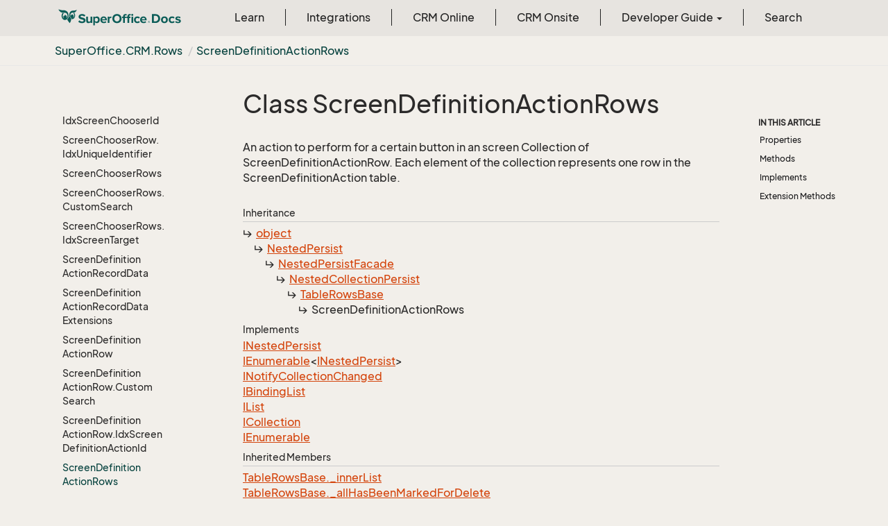

--- FILE ---
content_type: text/html
request_url: https://docs.superoffice.com/en/api/reference/netserver/core/SuperOffice.CRM.Rows.ScreenDefinitionActionRows.html
body_size: 89139
content:
<!DOCTYPE html>
<!--[if IE]><![endif]-->
<html>
    <head>
    <!-- Global site tag (gtag.js) - Google Analytics -->
    <script async="" src="https://www.googletagmanager.com/gtag/js?id=G-J5XBFCGZ00"></script>
    <script>
      window.dataLayer = window.dataLayer || [];
      function gtag(){dataLayer.push(arguments);}
      gtag('js', new Date());

      gtag('config', 'G-J5XBFCGZ00');
    </script>
<html lang="en">
      <meta charset="utf-8">
      <meta http-equiv="X-UA-Compatible" content="IE=edge,chrome=1">
      <title>Class ScreenDefinitionActionRows
 | SuperOffice Docs </title>
      <meta name="viewport" content="width=device-width">
      <meta name="title" content="Class ScreenDefinitionActionRows
 | SuperOffice Docs ">
      <meta name="published" content="Wednesday, 19 November 2025 17:15:20">
      <meta name="uid" content="SuperOffice.CRM.Rows.ScreenDefinitionActionRows">
      <meta http-equiv="Content-Security-Policy" content="default-src 'self'; frame-src 'self' https://*.superoffice.com https://www.youtube-nocookie.com; style-src 'self' 'unsafe-inline' https://*.fontawesome.com https://*.cloudflare.com https://*.windows.net; script-src 'self' 'unsafe-inline' https://ui.customsearch.ai https://*.superoffice.com https://*.cloudflare.com  https://www.googletagmanager.com/; font-src 'self' data: https://*.fontawesome.com ; connect-src 'self' http://localhost:5000 https://*.google-analytics.com https://ui.customsearch.ai; img-src 'self' data: https://*.windows.net;">
  
      <link rel="shortcut icon" href="../../../../../assets/images/favicon.ico">
      <link rel="stylesheet" href="https://use.fontawesome.com/releases/v5.7.2/css/all.css" integrity="sha384-fnmOCqbTlWIlj8LyTjo7mOUStjsKC4pOpQbqyi7RrhN7udi9RwhKkMHpvLbHG9Sr" crossorigin="anonymous">
      <link rel="stylesheet" href="../../../../../styles/card-grid.css">
      <link rel="stylesheet" href="../../../../../styles/docfx.vendor.css">
      <link rel="stylesheet" href="../../../../../styles/docfx.css">
      <link rel="stylesheet" href="../../../../../styles/screenshot.css">
      <link rel="stylesheet" href="../../../../../styles/utility.css">
      <link rel="stylesheet" href="../../../../../styles/main.css">
      <link rel="stylesheet" href="https://cdnjs.cloudflare.com/ajax/libs/highlight.js/11.4.0/styles/vs2015.min.css" integrity="sha512-mtXspRdOWHCYp+f4c7CkWGYPPRAhq9X+xCvJMUBVAb6pqA4U8pxhT3RWT3LP3bKbiolYL2CkL1bSKZZO4eeTew==" crossorigin="anonymous" referrerpolicy="no-referrer">
      <link rel="stylesheet" href="../../../../../styles/smart_wizard_all.css">
      <link rel="stylesheet" href="../../../../../styles/phosphor-regular.css" type="text/css">
      <link rel="stylesheet" href="../../../../../styles/phosphor-fill.css" type="text/css">
      <meta property="docfx:navrel" content="../../../../../toc.html">
      <meta property="docfx:tocrel" content="toc.html">
  <meta name="searchOption" content="noindex">
  
  <meta property="docfx:newtab" content="true">
    </html></head>
    <body data-spy="scroll" data-target="#affix" data-offset="120">
        <header>
            <nav id="autocollapse" class="navbar ng-scope bg-white fixed-top" role="navigation">
            	<div class="container">
            		<div class="navbar-header">
            			<button type="button" class="navbar-toggle my-0 d-flex d-md-none align-items-center" data-toggle="collapse" data-target="#navbar" style="height:50px;">
            				<span class="sr-only">Toggle navigation</span>
            				<i class="glyphicon glyphicon-menu-hamburger"></i>
            			</button>

               <a class="navbar-brand" href="../../../../../index.html">
                 <img id="logo" class="svg" src="../../../../../assets/images/logo.svg" alt="">
               </a>
            		</div>

            		<!-- Keeping the search on the search page -->
		
            		<div class="collapse navbar-collapse" id="navbar">
            			<!-- form class="navbar-form navbar-right" role="search" id="search">
            				<div class="form-group">
            				<input type="text" class="form-control" id="search-query" placeholder="Search" autocomplete="off">
            				</div>
            			</form -->
            		</div>
            	</div>
            </nav>

            <div class="subnav navbar navbar-default">
              <div class="container">
                <div class="hide-when-search pull-left" id="breadcrumb">
                  <ul class="breadcrumb">
                    <li></li>
                  </ul>
                </div>
                <div class="pull-right">
                </div>
              </div>
            </div>        </header>
        <div class="container-fluid" style="margin-top:40px;">
            <!-- clickable image modal -->
            <div id="soModal" class="modal">
                <img class="modal-content" id="img01">
            </div>
            <div role="main" class="hide-when-search">
                <div class="row">
                    <div class="col-12 col-sm-4 col-md-3 col-lg-3 bg-light sidenav_toc">
                        <div class="col-12 col-sm-12 col-md-12 col-lg-8 col-lg-offset-2">
                            <div class="d-flex mt-lg-5 mt-sm-4 mt-0"></div>
                            <div class="mt-lg-5 mt-sm-5 mt-0 toc-margin">

                                <div class="sidenav hide-when-search">
                                  <a class="btn btn-primary toc-toggle collapse mx-0" data-toggle="collapse" href="#sidetoggle" aria-expanded="false" aria-controls="sidetoggle">Show / Hide Table of Contents</a>
                                  <div class="sidetoggle collapse" id="sidetoggle">
                                    <div id="sidetoc"></div>
                                  </div>
                                </div>
                            </div>
                        </div>
                    </div>
                    <div class="col-12 col-sm-8 col-md-7 col-lg-7 px-lg-5 px-2 subcat-content-main">
                        <div class="article">
                                <article class="content wrap" id="_content" data-uid="SuperOffice.CRM.Rows.ScreenDefinitionActionRows">


  <h1 id="SuperOffice_CRM_Rows_ScreenDefinitionActionRows" data-uid="SuperOffice.CRM.Rows.ScreenDefinitionActionRows" class="text-break">Class ScreenDefinitionActionRows
</h1>
  <div class="markdown level0 summary"><p>An action to perform for a certain button in an screen
Collection of ScreenDefinitionActionRow. Each element of the collection represents one row in the ScreenDefinitionAction
table.</p>
</div>
  <div class="markdown level0 conceptual"></div>
  <div class="inheritance">
    <h5>Inheritance</h5>
    <div class="level0"><a class="xref" href="https://learn.microsoft.com/dotnet/api/system.object">object</a></div>
    <div class="level1"><a class="xref" href="SuperOffice.Data.NestedPersist.html">NestedPersist</a></div>
    <div class="level2"><a class="xref" href="SuperOffice.Data.NestedPersistFacade.html">NestedPersistFacade</a></div>
    <div class="level3"><a class="xref" href="SuperOffice.Data.NestedCollectionPersist.html">NestedCollectionPersist</a></div>
    <div class="level4"><a class="xref" href="SuperOffice.CRM.Rows.TableRowsBase.html">TableRowsBase</a></div>
    <div class="level5"><span class="xref">ScreenDefinitionActionRows</span></div>
  </div>
  <div classs="implements">
    <h5>Implements</h5>
    <div><a class="xref" href="SuperOffice.Data.INestedPersist.html">INestedPersist</a></div>
    <div><a class="xref" href="https://learn.microsoft.com/dotnet/api/system.collections.generic.ienumerable-1">IEnumerable</a>&lt;<a class="xref" href="SuperOffice.Data.INestedPersist.html">INestedPersist</a>&gt;</div>
    <div><a class="xref" href="https://learn.microsoft.com/dotnet/api/system.collections.specialized.inotifycollectionchanged">INotifyCollectionChanged</a></div>
    <div><a class="xref" href="https://learn.microsoft.com/dotnet/api/system.componentmodel.ibindinglist">IBindingList</a></div>
    <div><a class="xref" href="https://learn.microsoft.com/dotnet/api/system.collections.ilist">IList</a></div>
    <div><a class="xref" href="https://learn.microsoft.com/dotnet/api/system.collections.icollection">ICollection</a></div>
    <div><a class="xref" href="https://learn.microsoft.com/dotnet/api/system.collections.ienumerable">IEnumerable</a></div>
  </div>
  <div class="inheritedMembers">
    <h5>Inherited Members</h5>
    <div>
      <a class="xref" href="SuperOffice.CRM.Rows.TableRowsBase.html#SuperOffice_CRM_Rows_TableRowsBase__innerList">TableRowsBase._innerList</a>
    </div>
    <div>
      <a class="xref" href="SuperOffice.CRM.Rows.TableRowsBase.html#SuperOffice_CRM_Rows_TableRowsBase__allHasBeenMarkedForDelete">TableRowsBase._allHasBeenMarkedForDelete</a>
    </div>
    <div>
      <a class="xref" href="SuperOffice.CRM.Rows.TableRowsBase.html#SuperOffice_CRM_Rows_TableRowsBase__sentries">TableRowsBase._sentries</a>
    </div>
    <div>
      <a class="xref" href="SuperOffice.CRM.Rows.TableRowsBase.html#SuperOffice_CRM_Rows_TableRowsBase__idx">TableRowsBase._idx</a>
    </div>
    <div>
      <a class="xref" href="SuperOffice.CRM.Rows.TableRowsBase.html#SuperOffice_CRM_Rows_TableRowsBase_OnIndexChanged_SuperOffice_CRM_Rows_IdxBase_">TableRowsBase.OnIndexChanged(IdxBase)</a>
    </div>
    <div>
      <a class="xref" href="SuperOffice.CRM.Rows.TableRowsBase.html#SuperOffice_CRM_Rows_TableRowsBase_LoadAsync_SuperOffice_CRM_Rows_IdxBase_System_Threading_CancellationToken_">TableRowsBase.LoadAsync(IdxBase, CancellationToken)</a>
    </div>
    <div>
      <a class="xref" href="SuperOffice.CRM.Rows.TableRowsBase.html#SuperOffice_CRM_Rows_TableRowsBase_RowsLoadAsync_System_Threading_CancellationToken_">TableRowsBase.RowsLoadAsync(CancellationToken)</a>
    </div>
    <div>
      <a class="xref" href="SuperOffice.CRM.Rows.TableRowsBase.html#SuperOffice_CRM_Rows_TableRowsBase_RowsLoadAsync_SuperOffice_CRM_Rows_ITableRowLoadHandlerFactory_System_Threading_CancellationToken_">TableRowsBase.RowsLoadAsync(ITableRowLoadHandlerFactory, CancellationToken)</a>
    </div>
    <div>
      <a class="xref" href="SuperOffice.CRM.Rows.TableRowsBase.html#SuperOffice_CRM_Rows_TableRowsBase_DeleteAsync">TableRowsBase.DeleteAsync()</a>
    </div>
    <div>
      <a class="xref" href="SuperOffice.CRM.Rows.TableRowsBase.html#SuperOffice_CRM_Rows_TableRowsBase_GetEnumerator">TableRowsBase.GetEnumerator()</a>
    </div>
    <div>
      <a class="xref" href="SuperOffice.CRM.Rows.TableRowsBase.html#SuperOffice_CRM_Rows_TableRowsBase_Add_SuperOffice_CRM_Rows_TableRowBase_">TableRowsBase.Add(TableRowBase)</a>
    </div>
    <div>
      <a class="xref" href="SuperOffice.CRM.Rows.TableRowsBase.html#SuperOffice_CRM_Rows_TableRowsBase_Remove_SuperOffice_CRM_Rows_TableRowBase_">TableRowsBase.Remove(TableRowBase)</a>
    </div>
    <div>
      <a class="xref" href="SuperOffice.CRM.Rows.TableRowsBase.html#SuperOffice_CRM_Rows_TableRowsBase_Clear">TableRowsBase.Clear()</a>
    </div>
    <div>
      <a class="xref" href="SuperOffice.CRM.Rows.TableRowsBase.html#SuperOffice_CRM_Rows_TableRowsBase_Sort_System_Collections_IComparer_">TableRowsBase.Sort(IComparer)</a>
    </div>
    <div>
      <a class="xref" href="SuperOffice.CRM.Rows.TableRowsBase.html#SuperOffice_CRM_Rows_TableRowsBase_GetPrimaryKeys">TableRowsBase.GetPrimaryKeys()</a>
    </div>
    <div>
      <a class="xref" href="SuperOffice.CRM.Rows.TableRowsBase.html#SuperOffice_CRM_Rows_TableRowsBase_OnAdded_System_Object_System_Int32_">TableRowsBase.OnAdded(object, int)</a>
    </div>
    <div>
      <a class="xref" href="SuperOffice.CRM.Rows.TableRowsBase.html#SuperOffice_CRM_Rows_TableRowsBase_CopyTo_System_Array_System_Int32_">TableRowsBase.CopyTo(Array, int)</a>
    </div>
    <div>
      <a class="xref" href="SuperOffice.CRM.Rows.TableRowsBase.html#SuperOffice_CRM_Rows_TableRowsBase_IndexOf_System_Object_">TableRowsBase.IndexOf(object)</a>
    </div>
    <div>
      <a class="xref" href="SuperOffice.CRM.Rows.TableRowsBase.html#SuperOffice_CRM_Rows_TableRowsBase_Contains_System_Object_">TableRowsBase.Contains(object)</a>
    </div>
    <div>
      <a class="xref" href="SuperOffice.CRM.Rows.TableRowsBase.html#SuperOffice_CRM_Rows_TableRowsBase_AddIndex_System_ComponentModel_PropertyDescriptor_">TableRowsBase.AddIndex(PropertyDescriptor)</a>
    </div>
    <div>
      <a class="xref" href="SuperOffice.CRM.Rows.TableRowsBase.html#SuperOffice_CRM_Rows_TableRowsBase_ApplySort_System_ComponentModel_PropertyDescriptor_System_ComponentModel_ListSortDirection_">TableRowsBase.ApplySort(PropertyDescriptor, ListSortDirection)</a>
    </div>
    <div>
      <a class="xref" href="SuperOffice.CRM.Rows.TableRowsBase.html#SuperOffice_CRM_Rows_TableRowsBase_Find_System_ComponentModel_PropertyDescriptor_System_Object_">TableRowsBase.Find(PropertyDescriptor, object)</a>
    </div>
    <div>
      <a class="xref" href="SuperOffice.CRM.Rows.TableRowsBase.html#SuperOffice_CRM_Rows_TableRowsBase_RemoveIndex_System_ComponentModel_PropertyDescriptor_">TableRowsBase.RemoveIndex(PropertyDescriptor)</a>
    </div>
    <div>
      <a class="xref" href="SuperOffice.CRM.Rows.TableRowsBase.html#SuperOffice_CRM_Rows_TableRowsBase_RemoveSort">TableRowsBase.RemoveSort()</a>
    </div>
    <div>
      <a class="xref" href="SuperOffice.CRM.Rows.TableRowsBase.html#SuperOffice_CRM_Rows_TableRowsBase_Load_SuperOffice_CRM_Rows_IdxBase_">TableRowsBase.Load(IdxBase)</a>
    </div>
    <div>
      <a class="xref" href="SuperOffice.CRM.Rows.TableRowsBase.html#SuperOffice_CRM_Rows_TableRowsBase_RowsLoad">TableRowsBase.RowsLoad()</a>
    </div>
    <div>
      <a class="xref" href="SuperOffice.CRM.Rows.TableRowsBase.html#SuperOffice_CRM_Rows_TableRowsBase_RowsLoad_SuperOffice_CRM_Rows_ITableRowLoadHandlerFactory_">TableRowsBase.RowsLoad(ITableRowLoadHandlerFactory)</a>
    </div>
    <div>
      <a class="xref" href="SuperOffice.CRM.Rows.TableRowsBase.html#SuperOffice_CRM_Rows_TableRowsBase_Sentries">TableRowsBase.Sentries</a>
    </div>
    <div>
      <a class="xref" href="SuperOffice.CRM.Rows.TableRowsBase.html#SuperOffice_CRM_Rows_TableRowsBase_IsDirty">TableRowsBase.IsDirty</a>
    </div>
    <div>
      <a class="xref" href="SuperOffice.CRM.Rows.TableRowsBase.html#SuperOffice_CRM_Rows_TableRowsBase_Index">TableRowsBase.Index</a>
    </div>
    <div>
      <a class="xref" href="SuperOffice.CRM.Rows.TableRowsBase.html#SuperOffice_CRM_Rows_TableRowsBase_Count">TableRowsBase.Count</a>
    </div>
    <div>
      <a class="xref" href="SuperOffice.CRM.Rows.TableRowsBase.html#SuperOffice_CRM_Rows_TableRowsBase_IsMarkedForDelete">TableRowsBase.IsMarkedForDelete</a>
    </div>
    <div>
      <a class="xref" href="SuperOffice.CRM.Rows.TableRowsBase.html#SuperOffice_CRM_Rows_TableRowsBase_IsFixedSize">TableRowsBase.IsFixedSize</a>
    </div>
    <div>
      <a class="xref" href="SuperOffice.CRM.Rows.TableRowsBase.html#SuperOffice_CRM_Rows_TableRowsBase_IsReadOnly">TableRowsBase.IsReadOnly</a>
    </div>
    <div>
      <a class="xref" href="SuperOffice.CRM.Rows.TableRowsBase.html#SuperOffice_CRM_Rows_TableRowsBase_AllowEdit">TableRowsBase.AllowEdit</a>
    </div>
    <div>
      <a class="xref" href="SuperOffice.CRM.Rows.TableRowsBase.html#SuperOffice_CRM_Rows_TableRowsBase_AllowNew">TableRowsBase.AllowNew</a>
    </div>
    <div>
      <a class="xref" href="SuperOffice.CRM.Rows.TableRowsBase.html#SuperOffice_CRM_Rows_TableRowsBase_AllowRemove">TableRowsBase.AllowRemove</a>
    </div>
    <div>
      <a class="xref" href="SuperOffice.CRM.Rows.TableRowsBase.html#SuperOffice_CRM_Rows_TableRowsBase_IsSorted">TableRowsBase.IsSorted</a>
    </div>
    <div>
      <a class="xref" href="SuperOffice.CRM.Rows.TableRowsBase.html#SuperOffice_CRM_Rows_TableRowsBase_SortDirection">TableRowsBase.SortDirection</a>
    </div>
    <div>
      <a class="xref" href="SuperOffice.CRM.Rows.TableRowsBase.html#SuperOffice_CRM_Rows_TableRowsBase_SortProperty">TableRowsBase.SortProperty</a>
    </div>
    <div>
      <a class="xref" href="SuperOffice.CRM.Rows.TableRowsBase.html#SuperOffice_CRM_Rows_TableRowsBase_SupportsChangeNotification">TableRowsBase.SupportsChangeNotification</a>
    </div>
    <div>
      <a class="xref" href="SuperOffice.CRM.Rows.TableRowsBase.html#SuperOffice_CRM_Rows_TableRowsBase_SupportsSearching">TableRowsBase.SupportsSearching</a>
    </div>
    <div>
      <a class="xref" href="SuperOffice.CRM.Rows.TableRowsBase.html#SuperOffice_CRM_Rows_TableRowsBase_SupportsSorting">TableRowsBase.SupportsSorting</a>
    </div>
    <div>
      <a class="xref" href="SuperOffice.CRM.Rows.TableRowsBase.html#SuperOffice_CRM_Rows_TableRowsBase__onCollectionChanged">TableRowsBase._onCollectionChanged</a>
    </div>
    <div>
      <a class="xref" href="SuperOffice.CRM.Rows.TableRowsBase.html#SuperOffice_CRM_Rows_TableRowsBase_CollectionChanged">TableRowsBase.CollectionChanged</a>
    </div>
    <div>
      <a class="xref" href="SuperOffice.CRM.Rows.TableRowsBase.html#SuperOffice_CRM_Rows_TableRowsBase_ListChanged">TableRowsBase.ListChanged</a>
    </div>
    <div>
      <a class="xref" href="SuperOffice.Data.NestedCollectionPersist.html#SuperOffice_Data_NestedCollectionPersist_GetFacadingItems">NestedCollectionPersist.GetFacadingItems()</a>
    </div>
    <div>
      <a class="xref" href="SuperOffice.Data.NestedCollectionPersist.html#SuperOffice_Data_NestedCollectionPersist_IsDeleted">NestedCollectionPersist.IsDeleted</a>
    </div>
    <div>
      <a class="xref" href="SuperOffice.Data.NestedPersistFacade.html#SuperOffice_Data_NestedPersistFacade_OnPreIdUpdateAsync">NestedPersistFacade.OnPreIdUpdateAsync()</a>
    </div>
    <div>
      <a class="xref" href="SuperOffice.Data.NestedPersistFacade.html#SuperOffice_Data_NestedPersistFacade_OnPrimaryKeyRequestAsync_SuperOffice_Data_PKContainer_">NestedPersistFacade.OnPrimaryKeyRequestAsync(PKContainer)</a>
    </div>
    <div>
      <a class="xref" href="SuperOffice.Data.NestedPersistFacade.html#SuperOffice_Data_NestedPersistFacade_OnPrimaryKeyUpdateAsync_SuperOffice_Data_PKContainer_">NestedPersistFacade.OnPrimaryKeyUpdateAsync(PKContainer)</a>
    </div>
    <div>
      <a class="xref" href="SuperOffice.Data.NestedPersistFacade.html#SuperOffice_Data_NestedPersistFacade_OnIdUpdateAsync">NestedPersistFacade.OnIdUpdateAsync()</a>
    </div>
    <div>
      <a class="xref" href="SuperOffice.Data.NestedPersistFacade.html#SuperOffice_Data_NestedPersistFacade_OnSaveAsync_SuperOffice_Data_SQL_BatchSave_">NestedPersistFacade.OnSaveAsync(BatchSave)</a>
    </div>
    <div>
      <a class="xref" href="SuperOffice.Data.NestedPersistFacade.html#SuperOffice_Data_NestedPersistFacade_OnSavedAsync_System_Boolean_">NestedPersistFacade.OnSavedAsync(bool)</a>
    </div>
    <div>
      <a class="xref" href="SuperOffice.Data.NestedPersist.html#SuperOffice_Data_NestedPersist__saveOwner">NestedPersist._saveOwner</a>
    </div>
    <div>
      <a class="xref" href="SuperOffice.Data.NestedPersist.html#SuperOffice_Data_NestedPersist__isSaving">NestedPersist._isSaving</a>
    </div>
    <div>
      <a class="xref" href="SuperOffice.Data.NestedPersist.html#SuperOffice_Data_NestedPersist_SetSaveOwner_SuperOffice_Data_INestedPersist_">NestedPersist.SetSaveOwner(INestedPersist)</a>
    </div>
    <div>
      <a class="xref" href="SuperOffice.Data.NestedPersist.html#SuperOffice_Data_NestedPersist_SaveAsync">NestedPersist.SaveAsync()</a>
    </div>
    <div>
      <a class="xref" href="SuperOffice.Data.NestedPersist.html#SuperOffice_Data_NestedPersist_IsSaving">NestedPersist.IsSaving</a>
    </div>
    <div>
      <a class="xref" href="SuperOffice.Data.NestedPersist.html#SuperOffice_Data_NestedPersist_OnElementSaved">NestedPersist.OnElementSaved</a>
    </div>
    <div>
      <a class="xref" href="SuperOffice.Data.NestedPersist.html#SuperOffice_Data_NestedPersist_OnElementIdUpdate">NestedPersist.OnElementIdUpdate</a>
    </div>
    <div>
      <a class="xref" href="https://learn.microsoft.com/dotnet/api/system.object.equals#system-object-equals(system-object)">object.Equals(object)</a>
    </div>
    <div>
      <a class="xref" href="https://learn.microsoft.com/dotnet/api/system.object.equals#system-object-equals(system-object-system-object)">object.Equals(object, object)</a>
    </div>
    <div>
      <a class="xref" href="https://learn.microsoft.com/dotnet/api/system.object.referenceequals">object.ReferenceEquals(object, object)</a>
    </div>
    <div>
      <a class="xref" href="https://learn.microsoft.com/dotnet/api/system.object.gethashcode">object.GetHashCode()</a>
    </div>
    <div>
      <a class="xref" href="https://learn.microsoft.com/dotnet/api/system.object.gettype">object.GetType()</a>
    </div>
    <div>
      <a class="xref" href="https://learn.microsoft.com/dotnet/api/system.object.memberwiseclone">object.MemberwiseClone()</a>
    </div>
  </div>
  <h6><strong>Namespace</strong>: <a class="xref" href="SuperOffice.html">SuperOffice</a>.<a class="xref" href="SuperOffice.CRM.html">CRM</a>.<a class="xref" href="SuperOffice.CRM.Rows.html">Rows</a></h6>
  <h6><strong>Assembly</strong>: SoDataBase.dll</h6>
  <h5 id="SuperOffice_CRM_Rows_ScreenDefinitionActionRows_syntax">Syntax</h5>
  <div class="codewrapper">
    <pre><code class="lang- hljs">public class ScreenDefinitionActionRows : TableRowsBase, INestedPersist, IEnumerable&lt;INestedPersist&gt;, INotifyCollectionChanged, IBindingList, IList, ICollection, IEnumerable</code></pre>
  </div>
  <h5 id="SuperOffice_CRM_Rows_ScreenDefinitionActionRows_remarks"><strong>Remarks</strong></h5>
  <div class="markdown level0 remarks"><p>Row collections can be created in several ways.</p>
<ul><li><span class="term">Use the static <a class="xref" href="SuperOffice.CRM.Rows.ScreenDefinitionActionRows.html#SuperOffice_CRM_Rows_ScreenDefinitionActionRows_CreateNew">CreateNew()</a> method to create a new, empty collection. You can then add objects of type
<a class="xref" href="SuperOffice.CRM.Rows.ScreenDefinitionActionRow.html">ScreenDefinitionActionRow</a> to it, and use methods like Save to operate on the whole collection.</span></li><li><span class="term">You can create a (nested) ScreenDefinitionActionRows <a class="xref" href="SuperOffice.CRM.Rows.ScreenDefinitionActionRows.CustomSearch.html">ScreenDefinitionActionRows.CustomSearch</a> object to obtain a query pre-populated with
the correct tableinfo and return fields. This query can be modified with restrictions, etc. Then, use the static GetFromCustomSearch method
to apply the query to the database and obtain the result as a Rows object, with one item for each table row that matched your query.</span></li><li><span class="term">For each non-unique index defined for the table, there is a corresponding GetFromIdx method to make retrieving data via the indexes easy.</span></li></ul>
Unique indexes are handled through the <a class="xref" href="SuperOffice.CRM.Rows.ScreenDefinitionActionRow.html">ScreenDefinitionActionRow</a> object directly,
which has nested classes and GetFromIdx methods for each unique index. Similarly, there is a SuperOffice.CRM.Rows.ScreenDefinitionActionRows.GetFromReader
method to retrieve the results of queries that return more than one row (this method will iterate over the reader to fetch ALL results, so beware of fetching
huge result sets).
<p></p>
</div>
  <h3 id="properties">Properties
</h3>


  <a id="SuperOffice_CRM_Rows_ScreenDefinitionActionRows_Item_" data-uid="SuperOffice.CRM.Rows.ScreenDefinitionActionRows.Item*"></a>
  <a id="SuperOffice_CRM_Rows_ScreenDefinitionActionRows_Item_System_Int32_id"></a>
  <h4 id="SuperOffice_CRM_Rows_ScreenDefinitionActionRows_Item_System_Int32_" data-uid="SuperOffice.CRM.Rows.ScreenDefinitionActionRows.Item(System.Int32)">this[int]</h4>
  <div class="markdown level1 summary"><p>Get a ScreenDefinitionActionRow given its index in the collection.</p>
</div>

  <div class="markdown level1 conceptual"></div>
  <h5 class="decalaration">Declaration</h5>
  <div class="codewrapper">
    <pre><code class="lang- hljs">public ScreenDefinitionActionRow this[int index] { get; }</code></pre>
  </div>
  <h5 class="parameters">Parameters</h5>
  <table class="table table-bordered table-striped table-condensed">
    <thead>
      <tr>
        <th>Type</th>
        <th>Name</th>
        <th>Description</th>
      </tr>
    </thead>
    <tbody>
      <tr>
        <td><a class="xref" href="https://learn.microsoft.com/dotnet/api/system.int32">int</a></td>
        <td><span class="parametername">index</span></td>
        <td><p>Index of the ScreenDefinitionActionRow in the collection</p>
</td>
      </tr>
    </tbody>
  </table>
  <h5 class="propertyValue">Property Value</h5>
  <table class="table table-bordered table-striped table-condensed">
    <thead>
      <tr>
        <th>Type</th>
        <th>Description</th>
      </tr>
    </thead>
    <tbody>
      <tr>
        <td><a class="xref" href="SuperOffice.CRM.Rows.ScreenDefinitionActionRow.html">ScreenDefinitionActionRow</a></td>
        <td></td>
      </tr>
    </tbody>
  </table>
  <h5 id="SuperOffice_CRM_Rows_ScreenDefinitionActionRows_Item_System_Int32__remarks">Remarks</h5>
  <div class="markdown level1 remarks"><p>Row collections can be created in several ways.</p>
<ul><li><span class="term">Use the static <a class="xref" href="SuperOffice.CRM.Rows.ScreenDefinitionActionRows.html#SuperOffice_CRM_Rows_ScreenDefinitionActionRows_CreateNew">CreateNew()</a> method to create a new, empty collection. You can then add objects of type
<a class="xref" href="SuperOffice.CRM.Rows.ScreenDefinitionActionRow.html">ScreenDefinitionActionRow</a> to it, and use methods like Save to operate on the whole collection.</span></li><li><span class="term">You can create a (nested) ScreenDefinitionActionRows <a class="xref" href="SuperOffice.CRM.Rows.ScreenDefinitionActionRows.CustomSearch.html">ScreenDefinitionActionRows.CustomSearch</a> object to obtain a query pre-populated with
the correct tableinfo and return fields. This query can be modified with restrictions, etc. Then, use the static GetFromCustomSearch method
to apply the query to the database and obtain the result as a Rows object, with one item for each table row that matched your query.</span></li><li><span class="term">For each non-unique index defined for the table, there is a corresponding GetFromIdx method to make retrieving data via the indexes easy.</span></li></ul>
Unique indexes are handled through the <a class="xref" href="SuperOffice.CRM.Rows.ScreenDefinitionActionRow.html">ScreenDefinitionActionRow</a> object directly,
which has nested classes and GetFromIdx methods for each unique index. Similarly, there is a SuperOffice.CRM.Rows.ScreenDefinitionActionRows.GetFromReader
method to retrieve the results of queries that return more than one row (this method will iterate over the reader to fetch ALL results, so beware of fetching
huge result sets).
<p></p>
</div>
  <h3 id="methods">Methods
</h3>


  <a id="SuperOffice_CRM_Rows_ScreenDefinitionActionRows_Add_" data-uid="SuperOffice.CRM.Rows.ScreenDefinitionActionRows.Add*"></a>
  <a id="SuperOffice_CRM_Rows_ScreenDefinitionActionRows_Add_SuperOffice_CRM_Rows_ScreenDefinitionActionRow_id"></a>
  <h4 id="SuperOffice_CRM_Rows_ScreenDefinitionActionRows_Add_SuperOffice_CRM_Rows_ScreenDefinitionActionRow_" data-uid="SuperOffice.CRM.Rows.ScreenDefinitionActionRows.Add(SuperOffice.CRM.Rows.ScreenDefinitionActionRow)">Add(ScreenDefinitionActionRow)</h4>
  <div class="markdown level1 summary"><p>Add one ScreenDefinitionActionRow to the collection.</p>
</div>

  <div class="markdown level1 conceptual"></div>
  <h5 class="decalaration">Declaration</h5>
  <div class="codewrapper">
    <pre><code class="lang- hljs">public int Add(ScreenDefinitionActionRow row)</code></pre>
  </div>
  <h5 class="parameters">Parameters</h5>
  <table class="table table-bordered table-striped table-condensed">
    <thead>
      <tr>
        <th>Type</th>
        <th>Name</th>
        <th>Description</th>
      </tr>
    </thead>
    <tbody>
      <tr>
        <td><a class="xref" href="SuperOffice.CRM.Rows.ScreenDefinitionActionRow.html">ScreenDefinitionActionRow</a></td>
        <td><span class="parametername">row</span></td>
        <td><p>An instance of ScreenDefinitionActionRow to be added to the collection.</p>
</td>
      </tr>
    </tbody>
  </table>
  <h5 class="returns">Returns</h5>
  <table class="table table-bordered table-striped table-condensed">
    <thead>
      <tr>
        <th>Type</th>
        <th>Description</th>
      </tr>
    </thead>
    <tbody>
      <tr>
        <td><a class="xref" href="https://learn.microsoft.com/dotnet/api/system.int32">int</a></td>
        <td><p>The index of the added ScreenDefinitionActionRow.</p>
</td>
      </tr>
    </tbody>
  </table>
  <h5 id="SuperOffice_CRM_Rows_ScreenDefinitionActionRows_Add_SuperOffice_CRM_Rows_ScreenDefinitionActionRow__remarks">Remarks</h5>
  <div class="markdown level1 remarks"><p>Row collections can be created in several ways.</p>
<ul><li><span class="term">Use the static <a class="xref" href="SuperOffice.CRM.Rows.ScreenDefinitionActionRows.html#SuperOffice_CRM_Rows_ScreenDefinitionActionRows_CreateNew">CreateNew()</a> method to create a new, empty collection. You can then add objects of type
<a class="xref" href="SuperOffice.CRM.Rows.ScreenDefinitionActionRow.html">ScreenDefinitionActionRow</a> to it, and use methods like Save to operate on the whole collection.</span></li><li><span class="term">You can create a (nested) ScreenDefinitionActionRows <a class="xref" href="SuperOffice.CRM.Rows.ScreenDefinitionActionRows.CustomSearch.html">ScreenDefinitionActionRows.CustomSearch</a> object to obtain a query pre-populated with
the correct tableinfo and return fields. This query can be modified with restrictions, etc. Then, use the static GetFromCustomSearch method
to apply the query to the database and obtain the result as a Rows object, with one item for each table row that matched your query.</span></li><li><span class="term">For each non-unique index defined for the table, there is a corresponding GetFromIdx method to make retrieving data via the indexes easy.</span></li></ul>
Unique indexes are handled through the <a class="xref" href="SuperOffice.CRM.Rows.ScreenDefinitionActionRow.html">ScreenDefinitionActionRow</a> object directly,
which has nested classes and GetFromIdx methods for each unique index. Similarly, there is a SuperOffice.CRM.Rows.ScreenDefinitionActionRows.GetFromReader
method to retrieve the results of queries that return more than one row (this method will iterate over the reader to fetch ALL results, so beware of fetching
huge result sets).
<p></p>
</div>


  <a id="SuperOffice_CRM_Rows_ScreenDefinitionActionRows_AddNew_" data-uid="SuperOffice.CRM.Rows.ScreenDefinitionActionRows.AddNew*"></a>
  <a id="SuperOffice_CRM_Rows_ScreenDefinitionActionRows_AddNewid"></a>
  <h4 id="SuperOffice_CRM_Rows_ScreenDefinitionActionRows_AddNew" data-uid="SuperOffice.CRM.Rows.ScreenDefinitionActionRows.AddNew">AddNew()</h4>
  <div class="markdown level1 summary"><p>Add a new instance of ScreenDefinitionActionRow added to the collection.</p>
</div>

  <div class="markdown level1 conceptual"></div>
  <h5 class="decalaration">Declaration</h5>
  <div class="codewrapper">
    <pre><code class="lang- hljs">public ScreenDefinitionActionRow AddNew()</code></pre>
  </div>
  <h5 class="returns">Returns</h5>
  <table class="table table-bordered table-striped table-condensed">
    <thead>
      <tr>
        <th>Type</th>
        <th>Description</th>
      </tr>
    </thead>
    <tbody>
      <tr>
        <td><a class="xref" href="SuperOffice.CRM.Rows.ScreenDefinitionActionRow.html">ScreenDefinitionActionRow</a></td>
        <td><p>A new instance of ScreenDefinitionActionRow added to the collection.</p>
</td>
      </tr>
    </tbody>
  </table>
  <h5 id="SuperOffice_CRM_Rows_ScreenDefinitionActionRows_AddNew_remarks">Remarks</h5>
  <div class="markdown level1 remarks"><p>Row collections can be created in several ways.</p>
<ul><li><span class="term">Use the static <a class="xref" href="SuperOffice.CRM.Rows.ScreenDefinitionActionRows.html#SuperOffice_CRM_Rows_ScreenDefinitionActionRows_CreateNew">CreateNew()</a> method to create a new, empty collection. You can then add objects of type
<a class="xref" href="SuperOffice.CRM.Rows.ScreenDefinitionActionRow.html">ScreenDefinitionActionRow</a> to it, and use methods like Save to operate on the whole collection.</span></li><li><span class="term">You can create a (nested) ScreenDefinitionActionRows <a class="xref" href="SuperOffice.CRM.Rows.ScreenDefinitionActionRows.CustomSearch.html">ScreenDefinitionActionRows.CustomSearch</a> object to obtain a query pre-populated with
the correct tableinfo and return fields. This query can be modified with restrictions, etc. Then, use the static GetFromCustomSearch method
to apply the query to the database and obtain the result as a Rows object, with one item for each table row that matched your query.</span></li><li><span class="term">For each non-unique index defined for the table, there is a corresponding GetFromIdx method to make retrieving data via the indexes easy.</span></li></ul>
Unique indexes are handled through the <a class="xref" href="SuperOffice.CRM.Rows.ScreenDefinitionActionRow.html">ScreenDefinitionActionRow</a> object directly,
which has nested classes and GetFromIdx methods for each unique index. Similarly, there is a SuperOffice.CRM.Rows.ScreenDefinitionActionRows.GetFromReader
method to retrieve the results of queries that return more than one row (this method will iterate over the reader to fetch ALL results, so beware of fetching
huge result sets).
<p></p>
</div>


  <a id="SuperOffice_CRM_Rows_ScreenDefinitionActionRows_AddRange_" data-uid="SuperOffice.CRM.Rows.ScreenDefinitionActionRows.AddRange*"></a>
  <a id="SuperOffice_CRM_Rows_ScreenDefinitionActionRows_AddRange_System_Collections_Generic_IEnumerable_SuperOffice_CRM_Rows_ScreenDefinitionActionRow__id"></a>
  <h4 id="SuperOffice_CRM_Rows_ScreenDefinitionActionRows_AddRange_System_Collections_Generic_IEnumerable_SuperOffice_CRM_Rows_ScreenDefinitionActionRow__" data-uid="SuperOffice.CRM.Rows.ScreenDefinitionActionRows.AddRange(System.Collections.Generic.IEnumerable{SuperOffice.CRM.Rows.ScreenDefinitionActionRow})">AddRange(IEnumerable&lt;ScreenDefinitionActionRow&gt;)</h4>
  <div class="markdown level1 summary"><p>Add a range of ScreenDefinitionActionRow to the collection.</p>
</div>

  <div class="markdown level1 conceptual"></div>
  <h5 class="decalaration">Declaration</h5>
  <div class="codewrapper">
    <pre><code class="lang- hljs">public ScreenDefinitionActionRows AddRange(IEnumerable&lt;ScreenDefinitionActionRow&gt; rows)</code></pre>
  </div>
  <h5 class="parameters">Parameters</h5>
  <table class="table table-bordered table-striped table-condensed">
    <thead>
      <tr>
        <th>Type</th>
        <th>Name</th>
        <th>Description</th>
      </tr>
    </thead>
    <tbody>
      <tr>
        <td><a class="xref" href="https://learn.microsoft.com/dotnet/api/system.collections.generic.ienumerable-1">IEnumerable</a>&lt;<a class="xref" href="SuperOffice.CRM.Rows.ScreenDefinitionActionRow.html">ScreenDefinitionActionRow</a>&gt;</td>
        <td><span class="parametername">rows</span></td>
        <td></td>
      </tr>
    </tbody>
  </table>
  <h5 class="returns">Returns</h5>
  <table class="table table-bordered table-striped table-condensed">
    <thead>
      <tr>
        <th>Type</th>
        <th>Description</th>
      </tr>
    </thead>
    <tbody>
      <tr>
        <td><a class="xref" href="SuperOffice.CRM.Rows.ScreenDefinitionActionRows.html">ScreenDefinitionActionRows</a></td>
        <td><p>The updated ScreenDefinitionActionRows collection object.</p>
</td>
      </tr>
    </tbody>
  </table>
  <h5 id="SuperOffice_CRM_Rows_ScreenDefinitionActionRows_AddRange_System_Collections_Generic_IEnumerable_SuperOffice_CRM_Rows_ScreenDefinitionActionRow___remarks">Remarks</h5>
  <div class="markdown level1 remarks"><p>Row collections can be created in several ways.</p>
<ul><li><span class="term">Use the static <a class="xref" href="SuperOffice.CRM.Rows.ScreenDefinitionActionRows.html#SuperOffice_CRM_Rows_ScreenDefinitionActionRows_CreateNew">CreateNew()</a> method to create a new, empty collection. You can then add objects of type
<a class="xref" href="SuperOffice.CRM.Rows.ScreenDefinitionActionRow.html">ScreenDefinitionActionRow</a> to it, and use methods like Save to operate on the whole collection.</span></li><li><span class="term">You can create a (nested) ScreenDefinitionActionRows <a class="xref" href="SuperOffice.CRM.Rows.ScreenDefinitionActionRows.CustomSearch.html">ScreenDefinitionActionRows.CustomSearch</a> object to obtain a query pre-populated with
the correct tableinfo and return fields. This query can be modified with restrictions, etc. Then, use the static GetFromCustomSearch method
to apply the query to the database and obtain the result as a Rows object, with one item for each table row that matched your query.</span></li><li><span class="term">For each non-unique index defined for the table, there is a corresponding GetFromIdx method to make retrieving data via the indexes easy.</span></li></ul>
Unique indexes are handled through the <a class="xref" href="SuperOffice.CRM.Rows.ScreenDefinitionActionRow.html">ScreenDefinitionActionRow</a> object directly,
which has nested classes and GetFromIdx methods for each unique index. Similarly, there is a SuperOffice.CRM.Rows.ScreenDefinitionActionRows.GetFromReader
method to retrieve the results of queries that return more than one row (this method will iterate over the reader to fetch ALL results, so beware of fetching
huge result sets).
<p></p>
</div>


  <a id="SuperOffice_CRM_Rows_ScreenDefinitionActionRows_CreateChild_" data-uid="SuperOffice.CRM.Rows.ScreenDefinitionActionRows.CreateChild*"></a>
  <a id="SuperOffice_CRM_Rows_ScreenDefinitionActionRows_CreateChildid"></a>
  <h4 id="SuperOffice_CRM_Rows_ScreenDefinitionActionRows_CreateChild" data-uid="SuperOffice.CRM.Rows.ScreenDefinitionActionRows.CreateChild">CreateChild()</h4>
  <div class="markdown level1 summary"><p>Create a new instance of ScreenDefinitionActionRow</p>
</div>

  <div class="markdown level1 conceptual"></div>
  <h5 class="decalaration">Declaration</h5>
  <div class="codewrapper">
    <pre><code class="lang- hljs">protected override TableRowBase CreateChild()</code></pre>
  </div>
  <h5 class="returns">Returns</h5>
  <table class="table table-bordered table-striped table-condensed">
    <thead>
      <tr>
        <th>Type</th>
        <th>Description</th>
      </tr>
    </thead>
    <tbody>
      <tr>
        <td><a class="xref" href="SuperOffice.CRM.Rows.TableRowBase.html">TableRowBase</a></td>
        <td><p>New instance of ScreenDefinitionActionRow</p>
</td>
      </tr>
    </tbody>
  </table>
  <h5 class="overrides">Overrides</h5>
  <div><a class="xref" href="SuperOffice.CRM.Rows.TableRowsBase.html#SuperOffice_CRM_Rows_TableRowsBase_CreateChild">TableRowsBase.CreateChild()</a></div>
  <h5 id="SuperOffice_CRM_Rows_ScreenDefinitionActionRows_CreateChild_remarks">Remarks</h5>
  <div class="markdown level1 remarks"><p>Row collections can be created in several ways.</p>
<ul><li><span class="term">Use the static <a class="xref" href="SuperOffice.CRM.Rows.ScreenDefinitionActionRows.html#SuperOffice_CRM_Rows_ScreenDefinitionActionRows_CreateNew">CreateNew()</a> method to create a new, empty collection. You can then add objects of type
<a class="xref" href="SuperOffice.CRM.Rows.ScreenDefinitionActionRow.html">ScreenDefinitionActionRow</a> to it, and use methods like Save to operate on the whole collection.</span></li><li><span class="term">You can create a (nested) ScreenDefinitionActionRows <a class="xref" href="SuperOffice.CRM.Rows.ScreenDefinitionActionRows.CustomSearch.html">ScreenDefinitionActionRows.CustomSearch</a> object to obtain a query pre-populated with
the correct tableinfo and return fields. This query can be modified with restrictions, etc. Then, use the static GetFromCustomSearch method
to apply the query to the database and obtain the result as a Rows object, with one item for each table row that matched your query.</span></li><li><span class="term">For each non-unique index defined for the table, there is a corresponding GetFromIdx method to make retrieving data via the indexes easy.</span></li></ul>
Unique indexes are handled through the <a class="xref" href="SuperOffice.CRM.Rows.ScreenDefinitionActionRow.html">ScreenDefinitionActionRow</a> object directly,
which has nested classes and GetFromIdx methods for each unique index. Similarly, there is a SuperOffice.CRM.Rows.ScreenDefinitionActionRows.GetFromReader
method to retrieve the results of queries that return more than one row (this method will iterate over the reader to fetch ALL results, so beware of fetching
huge result sets).
<p></p>
</div>


  <a id="SuperOffice_CRM_Rows_ScreenDefinitionActionRows_CreateNew_" data-uid="SuperOffice.CRM.Rows.ScreenDefinitionActionRows.CreateNew*"></a>
  <a id="SuperOffice_CRM_Rows_ScreenDefinitionActionRows_CreateNewid"></a>
  <h4 id="SuperOffice_CRM_Rows_ScreenDefinitionActionRows_CreateNew" data-uid="SuperOffice.CRM.Rows.ScreenDefinitionActionRows.CreateNew">CreateNew()</h4>
  <div class="markdown level1 summary"><p>Create a new instance of the ScreenDefinitionActionRows object. This collection will contain no rows.</p>
</div>

  <div class="markdown level1 conceptual"></div>
  <h5 class="decalaration">Declaration</h5>
  <div class="codewrapper">
    <pre><code class="lang- hljs">public static ScreenDefinitionActionRows CreateNew()</code></pre>
  </div>
  <h5 class="returns">Returns</h5>
  <table class="table table-bordered table-striped table-condensed">
    <thead>
      <tr>
        <th>Type</th>
        <th>Description</th>
      </tr>
    </thead>
    <tbody>
      <tr>
        <td><a class="xref" href="SuperOffice.CRM.Rows.ScreenDefinitionActionRows.html">ScreenDefinitionActionRows</a></td>
        <td><p>A new instance of the ScreenDefinitionActionRows object.</p>
</td>
      </tr>
    </tbody>
  </table>
  <h5 id="SuperOffice_CRM_Rows_ScreenDefinitionActionRows_CreateNew_remarks">Remarks</h5>
  <div class="markdown level1 remarks"><p>Row collections can be created in several ways.</p>
<ul><li><span class="term">Use the static <a class="xref" href="SuperOffice.CRM.Rows.ScreenDefinitionActionRows.html#SuperOffice_CRM_Rows_ScreenDefinitionActionRows_CreateNew">CreateNew()</a> method to create a new, empty collection. You can then add objects of type
<a class="xref" href="SuperOffice.CRM.Rows.ScreenDefinitionActionRow.html">ScreenDefinitionActionRow</a> to it, and use methods like Save to operate on the whole collection.</span></li><li><span class="term">You can create a (nested) ScreenDefinitionActionRows <a class="xref" href="SuperOffice.CRM.Rows.ScreenDefinitionActionRows.CustomSearch.html">ScreenDefinitionActionRows.CustomSearch</a> object to obtain a query pre-populated with
the correct tableinfo and return fields. This query can be modified with restrictions, etc. Then, use the static GetFromCustomSearch method
to apply the query to the database and obtain the result as a Rows object, with one item for each table row that matched your query.</span></li><li><span class="term">For each non-unique index defined for the table, there is a corresponding GetFromIdx method to make retrieving data via the indexes easy.</span></li></ul>
Unique indexes are handled through the <a class="xref" href="SuperOffice.CRM.Rows.ScreenDefinitionActionRow.html">ScreenDefinitionActionRow</a> object directly,
which has nested classes and GetFromIdx methods for each unique index. Similarly, there is a SuperOffice.CRM.Rows.ScreenDefinitionActionRows.GetFromReader
method to retrieve the results of queries that return more than one row (this method will iterate over the reader to fetch ALL results, so beware of fetching
huge result sets).
<p></p>
</div>


  <a id="SuperOffice_CRM_Rows_ScreenDefinitionActionRows_Find_" data-uid="SuperOffice.CRM.Rows.ScreenDefinitionActionRows.Find*"></a>
  <a id="SuperOffice_CRM_Rows_ScreenDefinitionActionRows_Find_System_Predicate_SuperOffice_CRM_Rows_ScreenDefinitionActionRow__id"></a>
  <h4 id="SuperOffice_CRM_Rows_ScreenDefinitionActionRows_Find_System_Predicate_SuperOffice_CRM_Rows_ScreenDefinitionActionRow__" data-uid="SuperOffice.CRM.Rows.ScreenDefinitionActionRows.Find(System.Predicate{SuperOffice.CRM.Rows.ScreenDefinitionActionRow})">Find(Predicate&lt;ScreenDefinitionActionRow&gt;)</h4>
  <div class="markdown level1 summary"><p>Apply the predicate to each element of the collection and return the first row that matches; if no match then return null</p>
</div>

  <div class="markdown level1 conceptual"></div>
  <h5 class="decalaration">Declaration</h5>
  <div class="codewrapper">
    <pre><code class="lang- hljs">public ScreenDefinitionActionRow Find(Predicate&lt;ScreenDefinitionActionRow&gt; condition)</code></pre>
  </div>
  <h5 class="parameters">Parameters</h5>
  <table class="table table-bordered table-striped table-condensed">
    <thead>
      <tr>
        <th>Type</th>
        <th>Name</th>
        <th>Description</th>
      </tr>
    </thead>
    <tbody>
      <tr>
        <td><a class="xref" href="https://learn.microsoft.com/dotnet/api/system.predicate-1">Predicate</a>&lt;<a class="xref" href="SuperOffice.CRM.Rows.ScreenDefinitionActionRow.html">ScreenDefinitionActionRow</a>&gt;</td>
        <td><span class="parametername">condition</span></td>
        <td></td>
      </tr>
    </tbody>
  </table>
  <h5 class="returns">Returns</h5>
  <table class="table table-bordered table-striped table-condensed">
    <thead>
      <tr>
        <th>Type</th>
        <th>Description</th>
      </tr>
    </thead>
    <tbody>
      <tr>
        <td><a class="xref" href="SuperOffice.CRM.Rows.ScreenDefinitionActionRow.html">ScreenDefinitionActionRow</a></td>
        <td></td>
      </tr>
    </tbody>
  </table>
  <h5 id="SuperOffice_CRM_Rows_ScreenDefinitionActionRows_Find_System_Predicate_SuperOffice_CRM_Rows_ScreenDefinitionActionRow___remarks">Remarks</h5>
  <div class="markdown level1 remarks"><p>Row collections can be created in several ways.</p>
<ul><li><span class="term">Use the static <a class="xref" href="SuperOffice.CRM.Rows.ScreenDefinitionActionRows.html#SuperOffice_CRM_Rows_ScreenDefinitionActionRows_CreateNew">CreateNew()</a> method to create a new, empty collection. You can then add objects of type
<a class="xref" href="SuperOffice.CRM.Rows.ScreenDefinitionActionRow.html">ScreenDefinitionActionRow</a> to it, and use methods like Save to operate on the whole collection.</span></li><li><span class="term">You can create a (nested) ScreenDefinitionActionRows <a class="xref" href="SuperOffice.CRM.Rows.ScreenDefinitionActionRows.CustomSearch.html">ScreenDefinitionActionRows.CustomSearch</a> object to obtain a query pre-populated with
the correct tableinfo and return fields. This query can be modified with restrictions, etc. Then, use the static GetFromCustomSearch method
to apply the query to the database and obtain the result as a Rows object, with one item for each table row that matched your query.</span></li><li><span class="term">For each non-unique index defined for the table, there is a corresponding GetFromIdx method to make retrieving data via the indexes easy.</span></li></ul>
Unique indexes are handled through the <a class="xref" href="SuperOffice.CRM.Rows.ScreenDefinitionActionRow.html">ScreenDefinitionActionRow</a> object directly,
which has nested classes and GetFromIdx methods for each unique index. Similarly, there is a SuperOffice.CRM.Rows.ScreenDefinitionActionRows.GetFromReader
method to retrieve the results of queries that return more than one row (this method will iterate over the reader to fetch ALL results, so beware of fetching
huge result sets).
<p></p>
</div>


  <a id="SuperOffice_CRM_Rows_ScreenDefinitionActionRows_FindAll_" data-uid="SuperOffice.CRM.Rows.ScreenDefinitionActionRows.FindAll*"></a>
  <a id="SuperOffice_CRM_Rows_ScreenDefinitionActionRows_FindAll_System_Predicate_SuperOffice_CRM_Rows_ScreenDefinitionActionRow__id"></a>
  <h4 id="SuperOffice_CRM_Rows_ScreenDefinitionActionRows_FindAll_System_Predicate_SuperOffice_CRM_Rows_ScreenDefinitionActionRow__" data-uid="SuperOffice.CRM.Rows.ScreenDefinitionActionRows.FindAll(System.Predicate{SuperOffice.CRM.Rows.ScreenDefinitionActionRow})">FindAll(Predicate&lt;ScreenDefinitionActionRow&gt;)</h4>
  <div class="markdown level1 summary"><p>Return a new collection that contains only those elements that match the condition. Elements are shared, not clones! of the original collection</p>
</div>

  <div class="markdown level1 conceptual"></div>
  <h5 class="decalaration">Declaration</h5>
  <div class="codewrapper">
    <pre><code class="lang- hljs">public ScreenDefinitionActionRows FindAll(Predicate&lt;ScreenDefinitionActionRow&gt; condition)</code></pre>
  </div>
  <h5 class="parameters">Parameters</h5>
  <table class="table table-bordered table-striped table-condensed">
    <thead>
      <tr>
        <th>Type</th>
        <th>Name</th>
        <th>Description</th>
      </tr>
    </thead>
    <tbody>
      <tr>
        <td><a class="xref" href="https://learn.microsoft.com/dotnet/api/system.predicate-1">Predicate</a>&lt;<a class="xref" href="SuperOffice.CRM.Rows.ScreenDefinitionActionRow.html">ScreenDefinitionActionRow</a>&gt;</td>
        <td><span class="parametername">condition</span></td>
        <td></td>
      </tr>
    </tbody>
  </table>
  <h5 class="returns">Returns</h5>
  <table class="table table-bordered table-striped table-condensed">
    <thead>
      <tr>
        <th>Type</th>
        <th>Description</th>
      </tr>
    </thead>
    <tbody>
      <tr>
        <td><a class="xref" href="SuperOffice.CRM.Rows.ScreenDefinitionActionRows.html">ScreenDefinitionActionRows</a></td>
        <td></td>
      </tr>
    </tbody>
  </table>
  <h5 id="SuperOffice_CRM_Rows_ScreenDefinitionActionRows_FindAll_System_Predicate_SuperOffice_CRM_Rows_ScreenDefinitionActionRow___remarks">Remarks</h5>
  <div class="markdown level1 remarks"><p>Row collections can be created in several ways.</p>
<ul><li><span class="term">Use the static <a class="xref" href="SuperOffice.CRM.Rows.ScreenDefinitionActionRows.html#SuperOffice_CRM_Rows_ScreenDefinitionActionRows_CreateNew">CreateNew()</a> method to create a new, empty collection. You can then add objects of type
<a class="xref" href="SuperOffice.CRM.Rows.ScreenDefinitionActionRow.html">ScreenDefinitionActionRow</a> to it, and use methods like Save to operate on the whole collection.</span></li><li><span class="term">You can create a (nested) ScreenDefinitionActionRows <a class="xref" href="SuperOffice.CRM.Rows.ScreenDefinitionActionRows.CustomSearch.html">ScreenDefinitionActionRows.CustomSearch</a> object to obtain a query pre-populated with
the correct tableinfo and return fields. This query can be modified with restrictions, etc. Then, use the static GetFromCustomSearch method
to apply the query to the database and obtain the result as a Rows object, with one item for each table row that matched your query.</span></li><li><span class="term">For each non-unique index defined for the table, there is a corresponding GetFromIdx method to make retrieving data via the indexes easy.</span></li></ul>
Unique indexes are handled through the <a class="xref" href="SuperOffice.CRM.Rows.ScreenDefinitionActionRow.html">ScreenDefinitionActionRow</a> object directly,
which has nested classes and GetFromIdx methods for each unique index. Similarly, there is a SuperOffice.CRM.Rows.ScreenDefinitionActionRows.GetFromReader
method to retrieve the results of queries that return more than one row (this method will iterate over the reader to fetch ALL results, so beware of fetching
huge result sets).
<p></p>
</div>


  <a id="SuperOffice_CRM_Rows_ScreenDefinitionActionRows_ForEach_" data-uid="SuperOffice.CRM.Rows.ScreenDefinitionActionRows.ForEach*"></a>
  <a id="SuperOffice_CRM_Rows_ScreenDefinitionActionRows_ForEach_System_Action_SuperOffice_CRM_Rows_ScreenDefinitionActionRow__id"></a>
  <h4 id="SuperOffice_CRM_Rows_ScreenDefinitionActionRows_ForEach_System_Action_SuperOffice_CRM_Rows_ScreenDefinitionActionRow__" data-uid="SuperOffice.CRM.Rows.ScreenDefinitionActionRows.ForEach(System.Action{SuperOffice.CRM.Rows.ScreenDefinitionActionRow})">ForEach(Action&lt;ScreenDefinitionActionRow&gt;)</h4>
  <div class="markdown level1 summary"><p>Method that iterates over all members and applies the action parameter to each of them</p>
</div>

  <div class="markdown level1 conceptual"></div>
  <h5 class="decalaration">Declaration</h5>
  <div class="codewrapper">
    <pre><code class="lang- hljs">public void ForEach(Action&lt;ScreenDefinitionActionRow&gt; whatToDo)</code></pre>
  </div>
  <h5 class="parameters">Parameters</h5>
  <table class="table table-bordered table-striped table-condensed">
    <thead>
      <tr>
        <th>Type</th>
        <th>Name</th>
        <th>Description</th>
      </tr>
    </thead>
    <tbody>
      <tr>
        <td><a class="xref" href="https://learn.microsoft.com/dotnet/api/system.action-1">Action</a>&lt;<a class="xref" href="SuperOffice.CRM.Rows.ScreenDefinitionActionRow.html">ScreenDefinitionActionRow</a>&gt;</td>
        <td><span class="parametername">whatToDo</span></td>
        <td></td>
      </tr>
    </tbody>
  </table>
  <h5 id="SuperOffice_CRM_Rows_ScreenDefinitionActionRows_ForEach_System_Action_SuperOffice_CRM_Rows_ScreenDefinitionActionRow___remarks">Remarks</h5>
  <div class="markdown level1 remarks"><p>Row collections can be created in several ways.</p>
<ul><li><span class="term">Use the static <a class="xref" href="SuperOffice.CRM.Rows.ScreenDefinitionActionRows.html#SuperOffice_CRM_Rows_ScreenDefinitionActionRows_CreateNew">CreateNew()</a> method to create a new, empty collection. You can then add objects of type
<a class="xref" href="SuperOffice.CRM.Rows.ScreenDefinitionActionRow.html">ScreenDefinitionActionRow</a> to it, and use methods like Save to operate on the whole collection.</span></li><li><span class="term">You can create a (nested) ScreenDefinitionActionRows <a class="xref" href="SuperOffice.CRM.Rows.ScreenDefinitionActionRows.CustomSearch.html">ScreenDefinitionActionRows.CustomSearch</a> object to obtain a query pre-populated with
the correct tableinfo and return fields. This query can be modified with restrictions, etc. Then, use the static GetFromCustomSearch method
to apply the query to the database and obtain the result as a Rows object, with one item for each table row that matched your query.</span></li><li><span class="term">For each non-unique index defined for the table, there is a corresponding GetFromIdx method to make retrieving data via the indexes easy.</span></li></ul>
Unique indexes are handled through the <a class="xref" href="SuperOffice.CRM.Rows.ScreenDefinitionActionRow.html">ScreenDefinitionActionRow</a> object directly,
which has nested classes and GetFromIdx methods for each unique index. Similarly, there is a SuperOffice.CRM.Rows.ScreenDefinitionActionRows.GetFromReader
method to retrieve the results of queries that return more than one row (this method will iterate over the reader to fetch ALL results, so beware of fetching
huge result sets).
<p></p>
</div>


  <a id="SuperOffice_CRM_Rows_ScreenDefinitionActionRows_GetFromCustomSearchAsync_" data-uid="SuperOffice.CRM.Rows.ScreenDefinitionActionRows.GetFromCustomSearchAsync*"></a>
  <a id="SuperOffice_CRM_Rows_ScreenDefinitionActionRows_GetFromCustomSearchAsync_SuperOffice_CRM_Rows_ScreenDefinitionActionRows_CustomSearch_System_Threading_CancellationToken_id"></a>
  <h4 id="SuperOffice_CRM_Rows_ScreenDefinitionActionRows_GetFromCustomSearchAsync_SuperOffice_CRM_Rows_ScreenDefinitionActionRows_CustomSearch_System_Threading_CancellationToken_" data-uid="SuperOffice.CRM.Rows.ScreenDefinitionActionRows.GetFromCustomSearchAsync(SuperOffice.CRM.Rows.ScreenDefinitionActionRows.CustomSearch,System.Threading.CancellationToken)">GetFromCustomSearchAsync(CustomSearch, CancellationToken)</h4>
  <div class="markdown level1 summary"><p>Create a new instance of the ScreenDefinitionActionRows object, and populate it with data from a custom search.
If the search returns no results, an empty collection will be returned; if the result contains
rows, a collection of ScreenDefinitionActionRow objects representing each row will be returned.</p>
</div>

  <div class="markdown level1 conceptual"></div>
  <h5 class="decalaration">Declaration</h5>
  <div class="codewrapper">
    <pre><code class="lang- hljs">public static Task&lt;ScreenDefinitionActionRows&gt; GetFromCustomSearchAsync(ScreenDefinitionActionRows.CustomSearch query, CancellationToken cancellationToken = default)</code></pre>
  </div>
  <h5 class="parameters">Parameters</h5>
  <table class="table table-bordered table-striped table-condensed">
    <thead>
      <tr>
        <th>Type</th>
        <th>Name</th>
        <th>Description</th>
      </tr>
    </thead>
    <tbody>
      <tr>
        <td><a class="xref" href="SuperOffice.CRM.Rows.ScreenDefinitionActionRows.html">ScreenDefinitionActionRows</a>.<a class="xref" href="SuperOffice.CRM.Rows.ScreenDefinitionActionRows.CustomSearch.html">CustomSearch</a></td>
        <td><span class="parametername">query</span></td>
        <td><p>The custom search to execute against the database</p>
</td>
      </tr>
      <tr>
        <td><a class="xref" href="https://learn.microsoft.com/dotnet/api/system.threading.cancellationtoken">CancellationToken</a></td>
        <td><span class="parametername">cancellationToken</span></td>
        <td></td>
      </tr>
    </tbody>
  </table>
  <h5 class="returns">Returns</h5>
  <table class="table table-bordered table-striped table-condensed">
    <thead>
      <tr>
        <th>Type</th>
        <th>Description</th>
      </tr>
    </thead>
    <tbody>
      <tr>
        <td><a class="xref" href="https://learn.microsoft.com/dotnet/api/system.threading.tasks.task-1">Task</a>&lt;<a class="xref" href="SuperOffice.CRM.Rows.ScreenDefinitionActionRows.html">ScreenDefinitionActionRows</a>&gt;</td>
        <td><p>A new instance of the ScreenDefinitionActionRows object, reflecting the result of the query.</p>
</td>
      </tr>
    </tbody>
  </table>
  <h5 id="SuperOffice_CRM_Rows_ScreenDefinitionActionRows_GetFromCustomSearchAsync_SuperOffice_CRM_Rows_ScreenDefinitionActionRows_CustomSearch_System_Threading_CancellationToken__remarks">Remarks</h5>
  <div class="markdown level1 remarks"><p>Row collections can be created in several ways.</p>
<ul><li><span class="term">Use the static <a class="xref" href="SuperOffice.CRM.Rows.ScreenDefinitionActionRows.html#SuperOffice_CRM_Rows_ScreenDefinitionActionRows_CreateNew">CreateNew()</a> method to create a new, empty collection. You can then add objects of type
<a class="xref" href="SuperOffice.CRM.Rows.ScreenDefinitionActionRow.html">ScreenDefinitionActionRow</a> to it, and use methods like Save to operate on the whole collection.</span></li><li><span class="term">You can create a (nested) ScreenDefinitionActionRows <a class="xref" href="SuperOffice.CRM.Rows.ScreenDefinitionActionRows.CustomSearch.html">ScreenDefinitionActionRows.CustomSearch</a> object to obtain a query pre-populated with
the correct tableinfo and return fields. This query can be modified with restrictions, etc. Then, use the static GetFromCustomSearch method
to apply the query to the database and obtain the result as a Rows object, with one item for each table row that matched your query.</span></li><li><span class="term">For each non-unique index defined for the table, there is a corresponding GetFromIdx method to make retrieving data via the indexes easy.</span></li></ul>
Unique indexes are handled through the <a class="xref" href="SuperOffice.CRM.Rows.ScreenDefinitionActionRow.html">ScreenDefinitionActionRow</a> object directly,
which has nested classes and GetFromIdx methods for each unique index. Similarly, there is a SuperOffice.CRM.Rows.ScreenDefinitionActionRows.GetFromReader
method to retrieve the results of queries that return more than one row (this method will iterate over the reader to fetch ALL results, so beware of fetching
huge result sets).
<p></p>
</div>


  <a id="SuperOffice_CRM_Rows_ScreenDefinitionActionRows_GetFromIdxEjscriptAsync_" data-uid="SuperOffice.CRM.Rows.ScreenDefinitionActionRows.GetFromIdxEjscriptAsync*"></a>
  <a id="SuperOffice_CRM_Rows_ScreenDefinitionActionRows_GetFromIdxEjscriptAsync_System_Int32_System_Threading_CancellationToken_id"></a>
  <h4 id="SuperOffice_CRM_Rows_ScreenDefinitionActionRows_GetFromIdxEjscriptAsync_System_Int32_System_Threading_CancellationToken_" data-uid="SuperOffice.CRM.Rows.ScreenDefinitionActionRows.GetFromIdxEjscriptAsync(System.Int32,System.Threading.CancellationToken)">GetFromIdxEjscriptAsync(int, CancellationToken)</h4>
  <div class="markdown level1 summary"><p>Create a new instance of the ScreenDefinitionActionRow object, by querying the database table via the index 'IDXScreen_definition_actionEjscript'.
This method is intended to make it easy to use efficient queries that match a database index.</p>
</div>

  <div class="markdown level1 conceptual"></div>
  <h5 class="decalaration">Declaration</h5>
  <div class="codewrapper">
    <pre><code class="lang- hljs">public static Task&lt;ScreenDefinitionActionRows&gt; GetFromIdxEjscriptAsync(int ejscript, CancellationToken cancellationToken = default)</code></pre>
  </div>
  <h5 class="parameters">Parameters</h5>
  <table class="table table-bordered table-striped table-condensed">
    <thead>
      <tr>
        <th>Type</th>
        <th>Name</th>
        <th>Description</th>
      </tr>
    </thead>
    <tbody>
      <tr>
        <td><a class="xref" href="https://learn.microsoft.com/dotnet/api/system.int32">int</a></td>
        <td><span class="parametername">ejscript</span></td>
        <td></td>
      </tr>
      <tr>
        <td><a class="xref" href="https://learn.microsoft.com/dotnet/api/system.threading.cancellationtoken">CancellationToken</a></td>
        <td><span class="parametername">cancellationToken</span></td>
        <td></td>
      </tr>
    </tbody>
  </table>
  <h5 class="returns">Returns</h5>
  <table class="table table-bordered table-striped table-condensed">
    <thead>
      <tr>
        <th>Type</th>
        <th>Description</th>
      </tr>
    </thead>
    <tbody>
      <tr>
        <td><a class="xref" href="https://learn.microsoft.com/dotnet/api/system.threading.tasks.task-1">Task</a>&lt;<a class="xref" href="SuperOffice.CRM.Rows.ScreenDefinitionActionRows.html">ScreenDefinitionActionRows</a>&gt;</td>
        <td><p>Row object that represents the result of the search. IsNew will be true if
the query did not match any row in the table</p>
</td>
      </tr>
    </tbody>
  </table>
  <h5 id="SuperOffice_CRM_Rows_ScreenDefinitionActionRows_GetFromIdxEjscriptAsync_System_Int32_System_Threading_CancellationToken__remarks">Remarks</h5>
  <div class="markdown level1 remarks"><p>This method represents one of the unique indexes on the ScreenDefinitionAction table. Non-unique indexes have corresponding inner classes
and methods in the <a class="xref" href="SuperOffice.CRM.Rows.ScreenDefinitionActionRows.html">ScreenDefinitionActionRows</a> collection, since they may return more than one row.</p>
</div>


  <a id="SuperOffice_CRM_Rows_ScreenDefinitionActionRows_GetFromIdxScreenDefinitionAsync_" data-uid="SuperOffice.CRM.Rows.ScreenDefinitionActionRows.GetFromIdxScreenDefinitionAsync*"></a>
  <a id="SuperOffice_CRM_Rows_ScreenDefinitionActionRows_GetFromIdxScreenDefinitionAsync_System_Int32_System_Threading_CancellationToken_id"></a>
  <h4 id="SuperOffice_CRM_Rows_ScreenDefinitionActionRows_GetFromIdxScreenDefinitionAsync_System_Int32_System_Threading_CancellationToken_" data-uid="SuperOffice.CRM.Rows.ScreenDefinitionActionRows.GetFromIdxScreenDefinitionAsync(System.Int32,System.Threading.CancellationToken)">GetFromIdxScreenDefinitionAsync(int, CancellationToken)</h4>
  <div class="markdown level1 summary"><p>Create a new instance of the ScreenDefinitionActionRow object, by querying the database table via the index 'IDXScreen_definition_actionScreen_definition'.
This method is intended to make it easy to use efficient queries that match a database index.</p>
</div>

  <div class="markdown level1 conceptual"></div>
  <h5 class="decalaration">Declaration</h5>
  <div class="codewrapper">
    <pre><code class="lang- hljs">public static Task&lt;ScreenDefinitionActionRows&gt; GetFromIdxScreenDefinitionAsync(int screenDefinition, CancellationToken cancellationToken = default)</code></pre>
  </div>
  <h5 class="parameters">Parameters</h5>
  <table class="table table-bordered table-striped table-condensed">
    <thead>
      <tr>
        <th>Type</th>
        <th>Name</th>
        <th>Description</th>
      </tr>
    </thead>
    <tbody>
      <tr>
        <td><a class="xref" href="https://learn.microsoft.com/dotnet/api/system.int32">int</a></td>
        <td><span class="parametername">screenDefinition</span></td>
        <td></td>
      </tr>
      <tr>
        <td><a class="xref" href="https://learn.microsoft.com/dotnet/api/system.threading.cancellationtoken">CancellationToken</a></td>
        <td><span class="parametername">cancellationToken</span></td>
        <td></td>
      </tr>
    </tbody>
  </table>
  <h5 class="returns">Returns</h5>
  <table class="table table-bordered table-striped table-condensed">
    <thead>
      <tr>
        <th>Type</th>
        <th>Description</th>
      </tr>
    </thead>
    <tbody>
      <tr>
        <td><a class="xref" href="https://learn.microsoft.com/dotnet/api/system.threading.tasks.task-1">Task</a>&lt;<a class="xref" href="SuperOffice.CRM.Rows.ScreenDefinitionActionRows.html">ScreenDefinitionActionRows</a>&gt;</td>
        <td><p>Row object that represents the result of the search. IsNew will be true if
the query did not match any row in the table</p>
</td>
      </tr>
    </tbody>
  </table>
  <h5 id="SuperOffice_CRM_Rows_ScreenDefinitionActionRows_GetFromIdxScreenDefinitionAsync_System_Int32_System_Threading_CancellationToken__remarks">Remarks</h5>
  <div class="markdown level1 remarks"><p>This method represents one of the unique indexes on the ScreenDefinitionAction table. Non-unique indexes have corresponding inner classes
and methods in the <a class="xref" href="SuperOffice.CRM.Rows.ScreenDefinitionActionRows.html">ScreenDefinitionActionRows</a> collection, since they may return more than one row.</p>
</div>


  <a id="SuperOffice_CRM_Rows_ScreenDefinitionActionRows_GetFromReaderAsync_" data-uid="SuperOffice.CRM.Rows.ScreenDefinitionActionRows.GetFromReaderAsync*"></a>
  <a id="SuperOffice_CRM_Rows_ScreenDefinitionActionRows_GetFromReaderAsync_SuperOffice_Data_SoDataReader_SuperOffice_CRM_Data_ScreenDefinitionActionTableInfo_System_Threading_CancellationToken_id"></a>
  <h4 id="SuperOffice_CRM_Rows_ScreenDefinitionActionRows_GetFromReaderAsync_SuperOffice_Data_SoDataReader_SuperOffice_CRM_Data_ScreenDefinitionActionTableInfo_System_Threading_CancellationToken_" data-uid="SuperOffice.CRM.Rows.ScreenDefinitionActionRows.GetFromReaderAsync(SuperOffice.Data.SoDataReader,SuperOffice.CRM.Data.ScreenDefinitionActionTableInfo,System.Threading.CancellationToken)">GetFromReaderAsync(SoDataReader, ScreenDefinitionActionTableInfo, CancellationToken)</h4>
  <div class="markdown level1 summary"><p>Create a new instance of the ScreenDefinitionActionRows object, and populate it with data from a reader.
If the search returns no results, an empty collection will be returned; if the result contains
rows, a collection of ScreenDefinitionActionRow objects representing each row will be returned.</p>
<p></p>Note that the internal logic starts by calling reader.<a class="xref" href="SuperOffice.Data.SoDataReader.html#SuperOffice_Data_SoDataReader_Read">Read()</a>, 
which is correct if you hand the method the result of an <a class="xref" href="SuperOffice.Data.SoCommand.html#SuperOffice_Data_SoCommand_ExecuteReader">ExecuteReader()</a>,
but if the reader has already been advanced one or more rows, the current row will be skipped and collection
population will start with the next row.
</div>

  <div class="markdown level1 conceptual"></div>
  <h5 class="decalaration">Declaration</h5>
  <div class="codewrapper">
    <pre><code class="lang- hljs">public static Task&lt;ScreenDefinitionActionRows&gt; GetFromReaderAsync(SoDataReader reader, ScreenDefinitionActionTableInfo tableInfo, CancellationToken cancellationToken = default)</code></pre>
  </div>
  <h5 class="parameters">Parameters</h5>
  <table class="table table-bordered table-striped table-condensed">
    <thead>
      <tr>
        <th>Type</th>
        <th>Name</th>
        <th>Description</th>
      </tr>
    </thead>
    <tbody>
      <tr>
        <td><a class="xref" href="SuperOffice.Data.SoDataReader.html">SoDataReader</a></td>
        <td><span class="parametername">reader</span></td>
        <td><p><a class="xref" href="SuperOffice.Data.SoDataReader.html">SoDataReader</a> positioned to a valid database row.</p>
</td>
      </tr>
      <tr>
        <td><a class="xref" href="SuperOffice.CRM.Data.ScreenDefinitionActionTableInfo.html">ScreenDefinitionActionTableInfo</a></td>
        <td><span class="parametername">tableInfo</span></td>
        <td><p><a class="xref" href="SuperOffice.CRM.Data.ScreenDefinitionActionTableInfo.html">ScreenDefinitionActionTableInfo</a> instance used in the query that is the source of the reader.
The fields used from the reader will be those owned by this tableinfo object.</p>
</td>
      </tr>
      <tr>
        <td><a class="xref" href="https://learn.microsoft.com/dotnet/api/system.threading.cancellationtoken">CancellationToken</a></td>
        <td><span class="parametername">cancellationToken</span></td>
        <td></td>
      </tr>
    </tbody>
  </table>
  <h5 class="returns">Returns</h5>
  <table class="table table-bordered table-striped table-condensed">
    <thead>
      <tr>
        <th>Type</th>
        <th>Description</th>
      </tr>
    </thead>
    <tbody>
      <tr>
        <td><a class="xref" href="https://learn.microsoft.com/dotnet/api/system.threading.tasks.task-1">Task</a>&lt;<a class="xref" href="SuperOffice.CRM.Rows.ScreenDefinitionActionRows.html">ScreenDefinitionActionRows</a>&gt;</td>
        <td></td>
      </tr>
    </tbody>
  </table>
  <h5 id="SuperOffice_CRM_Rows_ScreenDefinitionActionRows_GetFromReaderAsync_SuperOffice_Data_SoDataReader_SuperOffice_CRM_Data_ScreenDefinitionActionTableInfo_System_Threading_CancellationToken__remarks">Remarks</h5>
  <div class="markdown level1 remarks"><p>Row collections can be created in several ways.</p>
<ul><li><span class="term">Use the static <a class="xref" href="SuperOffice.CRM.Rows.ScreenDefinitionActionRows.html#SuperOffice_CRM_Rows_ScreenDefinitionActionRows_CreateNew">CreateNew()</a> method to create a new, empty collection. You can then add objects of type
<a class="xref" href="SuperOffice.CRM.Rows.ScreenDefinitionActionRow.html">ScreenDefinitionActionRow</a> to it, and use methods like Save to operate on the whole collection.</span></li><li><span class="term">You can create a (nested) ScreenDefinitionActionRows <a class="xref" href="SuperOffice.CRM.Rows.ScreenDefinitionActionRows.CustomSearch.html">ScreenDefinitionActionRows.CustomSearch</a> object to obtain a query pre-populated with
the correct tableinfo and return fields. This query can be modified with restrictions, etc. Then, use the static GetFromCustomSearch method
to apply the query to the database and obtain the result as a Rows object, with one item for each table row that matched your query.</span></li><li><span class="term">For each non-unique index defined for the table, there is a corresponding GetFromIdx method to make retrieving data via the indexes easy.</span></li></ul>
Unique indexes are handled through the <a class="xref" href="SuperOffice.CRM.Rows.ScreenDefinitionActionRow.html">ScreenDefinitionActionRow</a> object directly,
which has nested classes and GetFromIdx methods for each unique index. Similarly, there is a SuperOffice.CRM.Rows.ScreenDefinitionActionRows.GetFromReader
method to retrieve the results of queries that return more than one row (this method will iterate over the reader to fetch ALL results, so beware of fetching
huge result sets).
<p></p>
</div>


  <a id="SuperOffice_CRM_Rows_ScreenDefinitionActionRows_Remove_" data-uid="SuperOffice.CRM.Rows.ScreenDefinitionActionRows.Remove*"></a>
  <a id="SuperOffice_CRM_Rows_ScreenDefinitionActionRows_Remove_SuperOffice_CRM_Rows_ScreenDefinitionActionRow_id"></a>
  <h4 id="SuperOffice_CRM_Rows_ScreenDefinitionActionRows_Remove_SuperOffice_CRM_Rows_ScreenDefinitionActionRow_" data-uid="SuperOffice.CRM.Rows.ScreenDefinitionActionRows.Remove(SuperOffice.CRM.Rows.ScreenDefinitionActionRow)">Remove(ScreenDefinitionActionRow)</h4>
  <div class="markdown level1 summary"><p>Removes the given ScreenDefinitionActionRow from the collection</p>
</div>

  <div class="markdown level1 conceptual"></div>
  <h5 class="decalaration">Declaration</h5>
  <div class="codewrapper">
    <pre><code class="lang- hljs">public void Remove(ScreenDefinitionActionRow row)</code></pre>
  </div>
  <h5 class="parameters">Parameters</h5>
  <table class="table table-bordered table-striped table-condensed">
    <thead>
      <tr>
        <th>Type</th>
        <th>Name</th>
        <th>Description</th>
      </tr>
    </thead>
    <tbody>
      <tr>
        <td><a class="xref" href="SuperOffice.CRM.Rows.ScreenDefinitionActionRow.html">ScreenDefinitionActionRow</a></td>
        <td><span class="parametername">row</span></td>
        <td><p>the ScreenDefinitionActionRow to be removed</p>
</td>
      </tr>
    </tbody>
  </table>
  <h5 id="SuperOffice_CRM_Rows_ScreenDefinitionActionRows_Remove_SuperOffice_CRM_Rows_ScreenDefinitionActionRow__remarks">Remarks</h5>
  <div class="markdown level1 remarks"><p>Row collections can be created in several ways.</p>
<ul><li><span class="term">Use the static <a class="xref" href="SuperOffice.CRM.Rows.ScreenDefinitionActionRows.html#SuperOffice_CRM_Rows_ScreenDefinitionActionRows_CreateNew">CreateNew()</a> method to create a new, empty collection. You can then add objects of type
<a class="xref" href="SuperOffice.CRM.Rows.ScreenDefinitionActionRow.html">ScreenDefinitionActionRow</a> to it, and use methods like Save to operate on the whole collection.</span></li><li><span class="term">You can create a (nested) ScreenDefinitionActionRows <a class="xref" href="SuperOffice.CRM.Rows.ScreenDefinitionActionRows.CustomSearch.html">ScreenDefinitionActionRows.CustomSearch</a> object to obtain a query pre-populated with
the correct tableinfo and return fields. This query can be modified with restrictions, etc. Then, use the static GetFromCustomSearch method
to apply the query to the database and obtain the result as a Rows object, with one item for each table row that matched your query.</span></li><li><span class="term">For each non-unique index defined for the table, there is a corresponding GetFromIdx method to make retrieving data via the indexes easy.</span></li></ul>
Unique indexes are handled through the <a class="xref" href="SuperOffice.CRM.Rows.ScreenDefinitionActionRow.html">ScreenDefinitionActionRow</a> object directly,
which has nested classes and GetFromIdx methods for each unique index. Similarly, there is a SuperOffice.CRM.Rows.ScreenDefinitionActionRows.GetFromReader
method to retrieve the results of queries that return more than one row (this method will iterate over the reader to fetch ALL results, so beware of fetching
huge result sets).
<p></p>
</div>


  <a id="SuperOffice_CRM_Rows_ScreenDefinitionActionRows_ToArray_" data-uid="SuperOffice.CRM.Rows.ScreenDefinitionActionRows.ToArray*"></a>
  <a id="SuperOffice_CRM_Rows_ScreenDefinitionActionRows_ToArrayid"></a>
  <h4 id="SuperOffice_CRM_Rows_ScreenDefinitionActionRows_ToArray" data-uid="SuperOffice.CRM.Rows.ScreenDefinitionActionRows.ToArray">ToArray()</h4>
  <div class="markdown level1 summary"><p>An action to perform for a certain button in an screen
Collection of ScreenDefinitionActionRow. Each element of the collection represents one row in the ScreenDefinitionAction
table.</p>
</div>

  <div class="markdown level1 conceptual"></div>
  <h5 class="decalaration">Declaration</h5>
  <div class="codewrapper">
    <pre><code class="lang- hljs">public ScreenDefinitionActionRow[] ToArray()</code></pre>
  </div>
  <h5 class="returns">Returns</h5>
  <table class="table table-bordered table-striped table-condensed">
    <thead>
      <tr>
        <th>Type</th>
        <th>Description</th>
      </tr>
    </thead>
    <tbody>
      <tr>
        <td><a class="xref" href="SuperOffice.CRM.Rows.ScreenDefinitionActionRow.html">ScreenDefinitionActionRow</a>[]</td>
        <td></td>
      </tr>
    </tbody>
  </table>
  <h5 id="SuperOffice_CRM_Rows_ScreenDefinitionActionRows_ToArray_remarks">Remarks</h5>
  <div class="markdown level1 remarks"><p>Row collections can be created in several ways.</p>
<ul><li><span class="term">Use the static <a class="xref" href="SuperOffice.CRM.Rows.ScreenDefinitionActionRows.html#SuperOffice_CRM_Rows_ScreenDefinitionActionRows_CreateNew">CreateNew()</a> method to create a new, empty collection. You can then add objects of type
<a class="xref" href="SuperOffice.CRM.Rows.ScreenDefinitionActionRow.html">ScreenDefinitionActionRow</a> to it, and use methods like Save to operate on the whole collection.</span></li><li><span class="term">You can create a (nested) ScreenDefinitionActionRows <a class="xref" href="SuperOffice.CRM.Rows.ScreenDefinitionActionRows.CustomSearch.html">ScreenDefinitionActionRows.CustomSearch</a> object to obtain a query pre-populated with
the correct tableinfo and return fields. This query can be modified with restrictions, etc. Then, use the static GetFromCustomSearch method
to apply the query to the database and obtain the result as a Rows object, with one item for each table row that matched your query.</span></li><li><span class="term">For each non-unique index defined for the table, there is a corresponding GetFromIdx method to make retrieving data via the indexes easy.</span></li></ul>
Unique indexes are handled through the <a class="xref" href="SuperOffice.CRM.Rows.ScreenDefinitionActionRow.html">ScreenDefinitionActionRow</a> object directly,
which has nested classes and GetFromIdx methods for each unique index. Similarly, there is a SuperOffice.CRM.Rows.ScreenDefinitionActionRows.GetFromReader
method to retrieve the results of queries that return more than one row (this method will iterate over the reader to fetch ALL results, so beware of fetching
huge result sets).
<p></p>
</div>


  <a id="SuperOffice_CRM_Rows_ScreenDefinitionActionRows_ToString_" data-uid="SuperOffice.CRM.Rows.ScreenDefinitionActionRows.ToString*"></a>
  <a id="SuperOffice_CRM_Rows_ScreenDefinitionActionRows_ToStringid"></a>
  <h4 id="SuperOffice_CRM_Rows_ScreenDefinitionActionRows_ToString" data-uid="SuperOffice.CRM.Rows.ScreenDefinitionActionRows.ToString">ToString()</h4>
  <div class="markdown level1 summary"><p>For debugging: Number of members, and the first (up to) 5 items</p>
</div>

  <div class="markdown level1 conceptual"></div>
  <h5 class="decalaration">Declaration</h5>
  <div class="codewrapper">
    <pre><code class="lang- hljs">public override string ToString()</code></pre>
  </div>
  <h5 class="returns">Returns</h5>
  <table class="table table-bordered table-striped table-condensed">
    <thead>
      <tr>
        <th>Type</th>
        <th>Description</th>
      </tr>
    </thead>
    <tbody>
      <tr>
        <td><a class="xref" href="https://learn.microsoft.com/dotnet/api/system.string">string</a></td>
        <td></td>
      </tr>
    </tbody>
  </table>
  <h5 class="overrides">Overrides</h5>
  <div><a class="xref" href="https://learn.microsoft.com/dotnet/api/system.object.tostring">object.ToString()</a></div>
  <h5 id="SuperOffice_CRM_Rows_ScreenDefinitionActionRows_ToString_remarks">Remarks</h5>
  <div class="markdown level1 remarks"><p>Row collections can be created in several ways.</p>
<ul><li><span class="term">Use the static <a class="xref" href="SuperOffice.CRM.Rows.ScreenDefinitionActionRows.html#SuperOffice_CRM_Rows_ScreenDefinitionActionRows_CreateNew">CreateNew()</a> method to create a new, empty collection. You can then add objects of type
<a class="xref" href="SuperOffice.CRM.Rows.ScreenDefinitionActionRow.html">ScreenDefinitionActionRow</a> to it, and use methods like Save to operate on the whole collection.</span></li><li><span class="term">You can create a (nested) ScreenDefinitionActionRows <a class="xref" href="SuperOffice.CRM.Rows.ScreenDefinitionActionRows.CustomSearch.html">ScreenDefinitionActionRows.CustomSearch</a> object to obtain a query pre-populated with
the correct tableinfo and return fields. This query can be modified with restrictions, etc. Then, use the static GetFromCustomSearch method
to apply the query to the database and obtain the result as a Rows object, with one item for each table row that matched your query.</span></li><li><span class="term">For each non-unique index defined for the table, there is a corresponding GetFromIdx method to make retrieving data via the indexes easy.</span></li></ul>
Unique indexes are handled through the <a class="xref" href="SuperOffice.CRM.Rows.ScreenDefinitionActionRow.html">ScreenDefinitionActionRow</a> object directly,
which has nested classes and GetFromIdx methods for each unique index. Similarly, there is a SuperOffice.CRM.Rows.ScreenDefinitionActionRows.GetFromReader
method to retrieve the results of queries that return more than one row (this method will iterate over the reader to fetch ALL results, so beware of fetching
huge result sets).
<p></p>
</div>
  <h3 id="implements">Implements</h3>
  <div>
      <a class="xref" href="SuperOffice.Data.INestedPersist.html">INestedPersist</a>
  </div>
  <div>
      <a class="xref" href="https://learn.microsoft.com/dotnet/api/system.collections.generic.ienumerable-1">IEnumerable&lt;T&gt;</a>
  </div>
  <div>
      <a class="xref" href="https://learn.microsoft.com/dotnet/api/system.collections.specialized.inotifycollectionchanged">INotifyCollectionChanged</a>
  </div>
  <div>
      <a class="xref" href="https://learn.microsoft.com/dotnet/api/system.componentmodel.ibindinglist">IBindingList</a>
  </div>
  <div>
      <a class="xref" href="https://learn.microsoft.com/dotnet/api/system.collections.ilist">IList</a>
  </div>
  <div>
      <a class="xref" href="https://learn.microsoft.com/dotnet/api/system.collections.icollection">ICollection</a>
  </div>
  <div>
      <a class="xref" href="https://learn.microsoft.com/dotnet/api/system.collections.ienumerable">IEnumerable</a>
  </div>
  <h3 id="extensionmethods">Extension Methods</h3>
  <div>
      <a class="xref" href="EnumUtil.html#EnumUtil_MapEnums__2___0_">EnumUtil.MapEnums&lt;From, To&gt;(From)</a>
  </div>
  <div>
      <a class="xref" href="SuperOffice.ErpSync.ConnectorWS.Converters.html#SuperOffice_ErpSync_ConnectorWS_Converters_MapEnums__2___0_">Converters.MapEnums&lt;From, To&gt;(From)</a>
  </div>
</article>
                            </div>
                        </div>
                    <div class="col-12 col-sm-12 col-md-2 col-lg-2">
                        <div>

                            <div class="hidden-sm col-md-2" role="complementary">
                              <div class="sideaffix">
                                <div class="contribution">
                                  <ul class="nav">
                                  </ul>
                                </div>
                                 <nav class="bs-docs-sidebar hidden-print hidden-xs hidden-sm affix" id="affix">
                                  <!-- <p><a class="back-to-top" href="#top">Back to top</a><p> -->
                                  <h5></h5>
                                  <div></div>
      
                                </nav>
                              </div>
                            </div>
                        <div>
                    </div>
                </div>
            </div>
        </div>

        <footer class="bg-primary">
          <div class="grad-bottom"></div>
          <div class="footer bg-primary">
            <div class="container d-flex flex-row flex-wrap flex-shrink-0 justify-content-between">
                <div class="d-flex flex-row flex-grow-1"><span class="text-inverse">© SuperOffice. All rights reserved.</span></div>
              <div class="d-flex flex-row flex-grow-1 justify-content-lg-end justify-content-md-end justify-content-start flex-wrap">
                <a class="mr-2 ml-2 text-white" target="_blank" href="https://www.superoffice.com/">SuperOffice</a><span>&nbsp;|&nbsp;</span>
                <a class="mr-2 ml-2 text-white" target="_blank" href="https://community.superoffice.com">Community</a><span>&nbsp;|&nbsp;</span>
                <a class="mr-2 ml-2 text-white" target="_blank" href="/release-notes">Release Notes</a><span>&nbsp;|&nbsp;</span>
                <a class="mr-2 ml-2 text-white" target="_blank" href="https://www.superoffice.com/company/privacy/">Privacy</a><span>&nbsp;|&nbsp;</span>
                <a class="mr-2 ml-2 text-white" target="_blank" href="https://github.com/SuperOfficeDocs/feedback/issues/new?title=Feedback%20for%20SuperOffice%20Docs&body=%0A%0A%5BEnter%20feedback%20here%5D%0A%0A%0A---%0A%23%23%23%23%20Document%20Details%0A%0A%E2%9A%A0%20*Do%20not%20edit%20this%20section.%20It%20is%20required%20for%20docs.superOffice.com%20%E2%9E%9F%20Docs%20Team%20processing.*%0A%0A*%20Content%20Source%3A%20%5BSuperOffice%20Docs%5D(https%3A%2F%2Fdocs.superoffice.com)">Site feedback</a><span>&nbsp;|&nbsp;</span>
                <a class="mr-2 ml-2 text-white" href="/search.html">Search Docs</a><span>&nbsp;|&nbsp;</span>
                <a class="mr-2 ml-2 text-white" href="/about/">About Docs</a><span>&nbsp;|&nbsp;</span>
                <a class="mr-2 ml-2 text-white" href="/contribute/">Contribute</a><span>&nbsp;|&nbsp;</span>
                <a href="#top" class="text-white">Back to top</a>
              </div>
          </div>
        </div></footer>

        <script type="text/javascript" src="../../../../../styles/docfx.vendor.js"></script>
        <script type="text/javascript" src="https://cdnjs.cloudflare.com/ajax/libs/highlight.js/11.4.0/highlight.min.js"></script>
        <script type="text/javascript" src="../../../../../styles/lang-crmscript.js"></script>
        <script type="text/javascript" src="../../../../../styles/http.min.js"></script>
        <script type="text/javascript" src="../../../../../styles/docfx.js"></script>
        <script type="text/javascript" src="../../../../../styles/main.js"></script>
        <script type="text/javascript" src="https://cdnjs.cloudflare.com/ajax/libs/mermaid/10.9.1/mermaid.min.js"></script>
        <script>
        mermaid.initialize({
        startOnLoad: false
        });
        mermaid.init(undefined, ".lang-mermaid");
        </script>

        <script>hljs.highlightAll();</script>
<script src='https://online3.superoffice.com/Cust1990/CS/scripts/customer.fcgi?action=form&id=F-ZfHPprbr' data-style="sidetab" data-size="10" data-fontfamily="'Arial', Helvetica, Verdana, sans-serif" data-fontsize="12px" data-buttoncolor="#465624" data-fontcolor="#e8efd8" data-buttontext="API Feedback" data-position="right" defer=""></script>    </div></div></body>
</html>